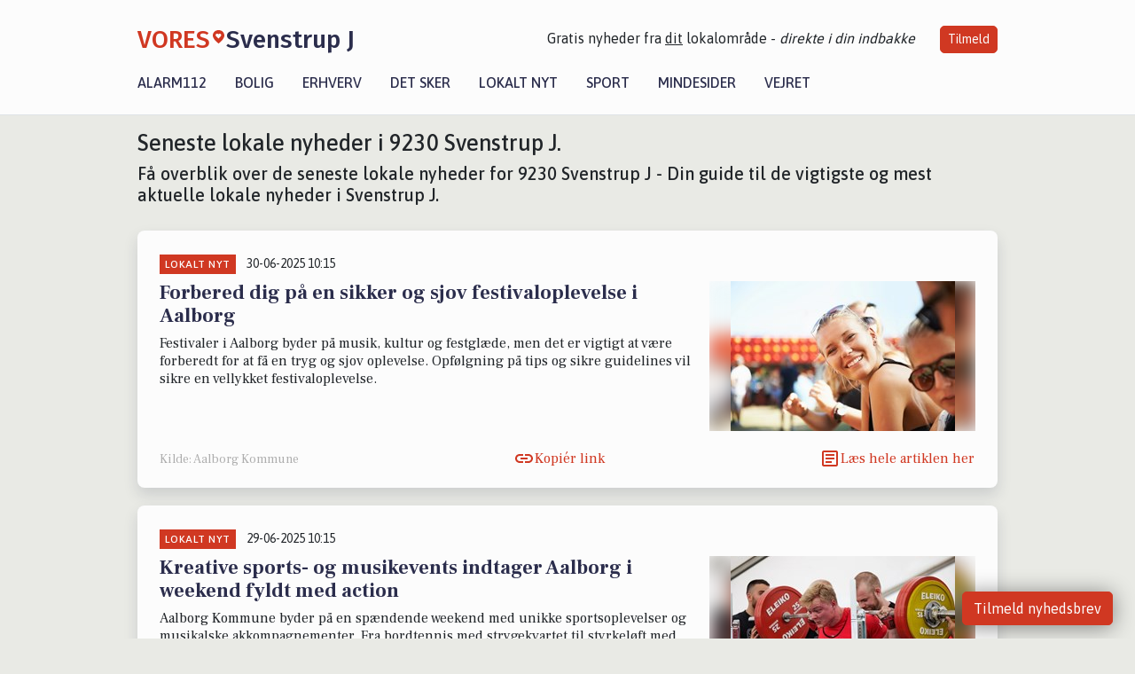

--- FILE ---
content_type: text/html; charset=utf-8
request_url: https://vores-svenstrupj.dk/artikler/lokaltnyt?side=5
body_size: 15159
content:


<!DOCTYPE html>
<html lang="da">
<head>
    <meta charset="utf-8" />
    <meta name="viewport" content="width=device-width, initial-scale=1.0" />
    <title>Lokale nyheder fra 9230 Svenstrup J - Seneste nyheder og begivenheder i Svenstrup J</title>
    
    <link href='https://fonts.gstatic.com' rel='preconnect' crossorigin>
<link href='https://assets.vorescdn.dk' rel='preconnect' crossorigin>
    <link rel="manifest" href="/manifest.json">
        <meta name="description" content="L&#xE6;s de nyeste lokale nyheder, breaking news og begivenheder fra 9230 Svenstrup J" />


    <link rel="canonical" href="https://vores-svenstrupj.dk/artikler/lokaltnyt">

    <meta name="robots" content="noindex" />

<meta property="fb:app_id" content="603210533761694" />
    <meta property="fb:pages" content="110319857189237" />
        <meta property="og:image" content="https://vores-svenstrupj.dk/img/logo/site_square.png" />




    <meta name="facebook-domain-verification" content="yh30la4xv9ysopot9u427zydth8o75" />

    
<link rel="icon" type="image/png" href="/img/icons/icon-152x152.png" />
<link rel="apple-touch-icon" type="image/png" href="/favicon.png" />

<link rel="preload" as="style" href="https://fonts.googleapis.com/css?family=Frank&#x2B;Ruhl&#x2B;Libre:400,700|Asap:400,500|Fira&#x2B;Sans:500|Merriweather:400&amp;display=swap">
<link href="https://fonts.googleapis.com/css?family=Frank&#x2B;Ruhl&#x2B;Libre:400,700|Asap:400,500|Fira&#x2B;Sans:500|Merriweather:400&amp;display=swap" rel="stylesheet" />

<link rel="preload" as="style" href="/dist/main.css?v=4lVlcf_nVVhS9k3-PzDma9gPCqVzZa-xwe6Z3nUGu-A">
<link rel="stylesheet" href="/dist/main.css?v=4lVlcf_nVVhS9k3-PzDma9gPCqVzZa-xwe6Z3nUGu-A" />
        <script type="text/javascript">
        window.dataLayer = window.dataLayer || [];
        window.dataLayer.push({
            dlv_page_type: "artikel_srp",
            dlv_category: "Lokalt nyt",
            dlv_source: null
        });
    </script>

    
    
<script>
var voresConfiguration = {"modules":["floating-subscribe"],"site":{"name":"Svenstrup J","siteName":"VORES Svenstrup J","hostname":"vores-svenstrupj.dk","facebookPageId":110319857189237,"instagramHandle":"vores.nordjylland"},"bannerPlaceholder":{"salesEmail":"salg@voresdigital.dk?subject=Henvendelse fra VORES Svenstrup J","logo":"https://assets.vorescdn.dk/remote/vores-svenstrupj.dk/img/logo/site.png?width=250"},"facebookAppId":"603210533761694","googleSignInClientId":"643495767278-bqenl96m5li36d9c3e1a1ujch1giorgn.apps.googleusercontent.com","products":{"groceryPlusProductId":"832729fc-0197-4a09-a829-2ad24ec33c74"},"csrf":"CfDJ8IBHr0PqlspFuco6Krnkw7ik6t5ae4Fxomv9FAfqc4-gGNwCdDOnv3ObVB-2pErGHKzRXB9Hox-CAIfnmirbq7yX_nxoJxdZPe9ZERkNA4THTQUW959qOnYKpSH4nRA3VKrl66n8BGuGFnADrWdZsMc","gtmId":"GTM-PMFG7C7"}
</script>

<script src="/dist/essentials-bundle.js?v=hjEg4_jAEA1nYcyRynaMY4wTMfjlzT6aiRLaBhOhzEo" defer></script>
    
<script type="text/javascript">
var utag_data = {
}
</script>
<!-- Loading script asynchronously -->
<script type="text/javascript">
    (function(a,b,c,d){
    a='//tags.tiqcdn.com/utag/jysk-fynske-medier/partners/prod/utag.js';
    b=document;c='script';d=b.createElement(c);d.src=a;d.type='text/java'+c;d.async=true;
    a=b.getElementsByTagName(c)[0];a.parentNode.insertBefore(d,a);
    })();
</script>


<script async='async' src='//macro.adnami.io/macro/hosts/adsm.macro.voresdigital.dk.js'></script>


<script src="//zrzzqdBnFEBxKXGb4.ay.delivery/manager/zrzzqdBnFEBxKXGb4" type="text/javascript" referrerpolicy="no-referrer-when-downgrade"></script>


<script>window.googletag = window.googletag || {cmd: []};</script>
<script>
    googletag.cmd.push(function(){
        googletag.pubads().setTargeting('vd_page', "vores-svenstrupj.dk");
googletag.pubads().setTargeting('vd_category', "lokalt nyt");googletag.pubads().setTargeting('vd_type', "artikel_srp");    });
</script>
</head>
<body>
    

<div class="d-flex flex-column">
    

<header class="" id="header">
    <nav class="navbar navbar-expand-md navbar-light sticky ">
        <div class="container">
            <div class="d-flex flex-wrap align-items-center w-100 justify-content-between">
                    <a class="logo" href="/">
        <span>VORES</span><div class="logo-icon"><img alt="" src="/img/logo/homeheart.svg" aria-hidden="true" /></div><span>Svenstrup J</span>
                    </a>
                    <burger-menu></burger-menu>
                    <div class="d-none d-lg-block">
                        <span>Gratis nyheder fra <u>dit</u> lokalområde - <i>direkte i din indbakke</i></span>
                        <button onclick="vmh.showSubscribeModal('Header')" class="ml-4 btn btn-sm btn-primary">Tilmeld</button>
                    </div>
            </div>
                <div class="d-flex flex-wrap align-items-center">
                    
                    <div class="collapse navbar-collapse text-right text-md-center" id="navbarMenu">
                        <ul class="navbar-nav mr-auto mt-2 mt-lg-0">

                            <li class="nav-item">
                                <a class="nav-link" href="/alarm112">
                                    Alarm112
                                </a>
                            </li>
                            <li class="nav-item">
                                <a class="nav-link" href="/bolig">
                                    Bolig
                                </a>
                            </li>
                            <li class="nav-item" site="Site">
                                <a class="nav-link" href="/erhverv">
                                    Erhverv
                                </a>
                            </li>
                            <li class="nav-item">
                                <a class="nav-link" href="/detsker">
                                    Det sker
                                </a>
                            </li>
                            <li class="nav-item">
                                <a class="nav-link" href="/lokaltnyt">
                                    Lokalt nyt
                                </a>
                            </li>
                            <li class="nav-item">
                                <a class="nav-link" href="/sport">
                                    Sport
                                </a>
                            </li>
                            <li class="nav-item align-middle">
                                <a vores-suppress-if-no-memorial-pages class="nav-link align-items-center" href="/mindesider">
                                    Mindesider
                                </a>
                            </li>
                            <li class="nav-item align-middle">
                                <a class="nav-link align-items-center" href="/vejret">
                                    Vejret
                                </a>
                            </li>
                        </ul>
                    </div>
                </div>
        </div>
    </nav>
</header>
    <div class="d-flex flex-column flex-grow-1">
        <div class="flex-grow-1">
            <div class="container pt-0">
                <div class="my-3">
    <h1 class="h2">Seneste lokale nyheder i 9230 Svenstrup J.</h1>
    <h2 class="h5">F&#xE5; overblik over de seneste lokale nyheder for 9230 Svenstrup J - Din guide til de vigtigste og mest aktuelle lokale nyheder i Svenstrup J.</h2>
    <div class="content-feed-container">
            



<div class="content-feed-item shadow " ga-track-impression="" data-itemid="5effa18c-1faf-4c40-85f5-84b90badab33" data-itemtype="Content" data-itemcategory="Lokalt nyt" data-placement="61" data-container="feed-article-preview" data-containervariant="feed-article-preview">

    <div class="mb-2">
            <div class="category">Lokalt nyt</div>
            <small class="date ml-2">30-06-2025 10:15</small>
    </div>

    <div class="d-flex justify-content-between">
        <div class="flex-grow-1">
                <a class="article-link" href="/a/forbered-dig-paa-en-sikker-og-sjov-festivaloplevelse-i-aalborg/5effa18c-1faf-4c40-85f5-84b90badab33" ga-track-kpi="" data-action="click_article" data-itemid="5effa18c-1faf-4c40-85f5-84b90badab33" data-itemtype="Content" data-itemcategory="Lokalt nyt" data-variant="title" data-placement="61" data-container="feed-article-preview" data-containervariant="feed-article-preview">
                    <h4 class="font-weight-bold">
                        Forbered dig p&#xE5; en sikker og sjov festivaloplevelse i Aalborg
                    </h4>
                </a>

                    <p class="preview-text">Festivaler i Aalborg byder p&#xE5; musik, kultur og festgl&#xE6;de, men det er vigtigt at v&#xE6;re forberedt for at f&#xE5; en tryg og sjov oplevelse. Opf&#xF8;lgning p&#xE5; tips og sikre guidelines vil sikre en vellykket festivaloplevelse.</p>
        </div>

            <a class="ml-3" href="/a/forbered-dig-paa-en-sikker-og-sjov-festivaloplevelse-i-aalborg/5effa18c-1faf-4c40-85f5-84b90badab33" ga-track-kpi="" data-action="click_article" data-itemid="5effa18c-1faf-4c40-85f5-84b90badab33" data-itemtype="Content" data-itemcategory="Lokalt nyt" data-variant="image" data-placement="61" data-container="feed-article-preview" data-containervariant="feed-article-preview">
                <div class="img-container mb-2">
                    <div class="img-bg img-bg-blur" data-background="https://assets.vorescdn.dk/vores-by/22768040-b2b3-4101-ada1-fa94633a780b.jpg?width=300&amp;height=169&amp;mode=max&amp;bgcolor=FFFFFF&amp;quality=90" data-backgroundretina="https://assets.vorescdn.dk/vores-by/22768040-b2b3-4101-ada1-fa94633a780b.jpg?width=600&amp;height=338&amp;mode=max&amp;bgcolor=FFFFFF&amp;quality=90" data-assetid="22768040-b2b3-4101-ada1-fa94633a780b">
                    </div>
                        <div class="img">
                            <img alt="Forbered dig p&#xE5; en sikker og sjov festivaloplevelse i Aalborg" data-src="https://assets.vorescdn.dk/vores-by/22768040-b2b3-4101-ada1-fa94633a780b.jpg?width=300&amp;height=169&amp;mode=max&amp;bgcolor=FFFFFF&amp;quality=90" data-srcset="https://assets.vorescdn.dk/vores-by/22768040-b2b3-4101-ada1-fa94633a780b.jpg?width=600&amp;height=338&amp;mode=max&amp;bgcolor=FFFFFF&amp;quality=90 2x, https://assets.vorescdn.dk/vores-by/22768040-b2b3-4101-ada1-fa94633a780b.jpg?width=300&amp;height=169&amp;mode=max&amp;bgcolor=FFFFFF&amp;quality=90 1x" data-assetid="22768040-b2b3-4101-ada1-fa94633a780b" />
                        </div>
                </div>
            </a>
    </div>




    <div class="d-flex flex-wrap justify-content-between align-items-center">
            <div>
                    <small class="text-muted">Kilde: Aalborg Kommune</small>
            </div>


            <button class="btn btn-link copy-url-btn" data-content-id="5effa18c-1faf-4c40-85f5-84b90badab33" onclick="vmh.copyLinkToClipboard(this, 'https://vores-svenstrupj.dk/artikler?contentId=5effa18c-1faf-4c40-85f5-84b90badab33')" ga-track-kpi="" data-action="click_share" data-itemid="5effa18c-1faf-4c40-85f5-84b90badab33" data-itemtype="Content" data-itemcategory="Lokalt nyt" data-variant="button" data-placement="61" data-container="feed-article-preview" data-containervariant="feed-article-preview">
                Kopiér link
            </button>
            <a class="article-icon btn btn-link" href="/a/forbered-dig-paa-en-sikker-og-sjov-festivaloplevelse-i-aalborg/5effa18c-1faf-4c40-85f5-84b90badab33" ga-track-kpi="" data-action="click_article" data-itemid="5effa18c-1faf-4c40-85f5-84b90badab33" data-itemtype="Content" data-itemcategory="Lokalt nyt" data-variant="button" data-placement="61" data-container="feed-article-preview" data-containervariant="feed-article-preview">
                L&#xE6;s hele artiklen her
            </a>
    </div>
</div>
            



<div class="content-feed-item shadow " ga-track-impression="" data-itemid="89d8080e-7312-4695-b1e1-5b5eac57d0ad" data-itemtype="Content" data-itemcategory="Lokalt nyt" data-placement="62" data-container="feed-article-preview" data-containervariant="feed-article-preview">

    <div class="mb-2">
            <div class="category">Lokalt nyt</div>
            <small class="date ml-2">29-06-2025 10:15</small>
    </div>

    <div class="d-flex justify-content-between">
        <div class="flex-grow-1">
                <a class="article-link" href="/a/kreative-sports-og-musikevents-indtager-aalborg-i-weekend-fyldt-med-action/89d8080e-7312-4695-b1e1-5b5eac57d0ad" ga-track-kpi="" data-action="click_article" data-itemid="89d8080e-7312-4695-b1e1-5b5eac57d0ad" data-itemtype="Content" data-itemcategory="Lokalt nyt" data-variant="title" data-placement="62" data-container="feed-article-preview" data-containervariant="feed-article-preview">
                    <h4 class="font-weight-bold">
                        Kreative sports- og musikevents indtager Aalborg i weekend fyldt med action
                    </h4>
                </a>

                    <p class="preview-text">Aalborg Kommune byder p&#xE5; en sp&#xE6;ndende weekend med unikke sportsoplevelser og musikalske akkompagnementer. Fra bordtennis med strygekvartet til styrkel&#xF8;ft med heavy metal, vil byen v&#xE6;re fyldt med innovative og underholdende arrangementer.</p>
        </div>

            <a class="ml-3" href="/a/kreative-sports-og-musikevents-indtager-aalborg-i-weekend-fyldt-med-action/89d8080e-7312-4695-b1e1-5b5eac57d0ad" ga-track-kpi="" data-action="click_article" data-itemid="89d8080e-7312-4695-b1e1-5b5eac57d0ad" data-itemtype="Content" data-itemcategory="Lokalt nyt" data-variant="image" data-placement="62" data-container="feed-article-preview" data-containervariant="feed-article-preview">
                <div class="img-container mb-2">
                    <div class="img-bg img-bg-blur" data-background="https://assets.vorescdn.dk/vores-by/9855bcae-37fa-41d4-b07a-093ed7a1a482.jpg?width=300&amp;height=169&amp;mode=max&amp;bgcolor=FFFFFF&amp;quality=90" data-backgroundretina="https://assets.vorescdn.dk/vores-by/9855bcae-37fa-41d4-b07a-093ed7a1a482.jpg?width=600&amp;height=338&amp;mode=max&amp;bgcolor=FFFFFF&amp;quality=90" data-assetid="9855bcae-37fa-41d4-b07a-093ed7a1a482">
                    </div>
                        <div class="img">
                            <img alt="Kreative sports- og musikevents indtager Aalborg i weekend fyldt med action" data-src="https://assets.vorescdn.dk/vores-by/9855bcae-37fa-41d4-b07a-093ed7a1a482.jpg?width=300&amp;height=169&amp;mode=max&amp;bgcolor=FFFFFF&amp;quality=90" data-srcset="https://assets.vorescdn.dk/vores-by/9855bcae-37fa-41d4-b07a-093ed7a1a482.jpg?width=600&amp;height=338&amp;mode=max&amp;bgcolor=FFFFFF&amp;quality=90 2x, https://assets.vorescdn.dk/vores-by/9855bcae-37fa-41d4-b07a-093ed7a1a482.jpg?width=300&amp;height=169&amp;mode=max&amp;bgcolor=FFFFFF&amp;quality=90 1x" data-assetid="9855bcae-37fa-41d4-b07a-093ed7a1a482" />
                        </div>
                </div>
            </a>
    </div>




    <div class="d-flex flex-wrap justify-content-between align-items-center">
            <div>
                    <small class="text-muted">Kilde: Aalborg Kommune</small>
            </div>


            <button class="btn btn-link copy-url-btn" data-content-id="89d8080e-7312-4695-b1e1-5b5eac57d0ad" onclick="vmh.copyLinkToClipboard(this, 'https://vores-svenstrupj.dk/artikler?contentId=89d8080e-7312-4695-b1e1-5b5eac57d0ad')" ga-track-kpi="" data-action="click_share" data-itemid="89d8080e-7312-4695-b1e1-5b5eac57d0ad" data-itemtype="Content" data-itemcategory="Lokalt nyt" data-variant="button" data-placement="62" data-container="feed-article-preview" data-containervariant="feed-article-preview">
                Kopiér link
            </button>
            <a class="article-icon btn btn-link" href="/a/kreative-sports-og-musikevents-indtager-aalborg-i-weekend-fyldt-med-action/89d8080e-7312-4695-b1e1-5b5eac57d0ad" ga-track-kpi="" data-action="click_article" data-itemid="89d8080e-7312-4695-b1e1-5b5eac57d0ad" data-itemtype="Content" data-itemcategory="Lokalt nyt" data-variant="button" data-placement="62" data-container="feed-article-preview" data-containervariant="feed-article-preview">
                L&#xE6;s hele artiklen her
            </a>
    </div>
</div>
            



<div class="content-feed-item shadow " ga-track-impression="" data-itemid="b799417c-0ca2-4382-8365-af7387d8462d" data-itemtype="Content" data-itemcategory="Lokalt nyt" data-placement="63" data-container="feed-article-preview" data-containervariant="feed-article-preview">

    <div class="mb-2">
            <div class="category">Lokalt nyt</div>
            <small class="date ml-2">26-06-2025 18:15</small>
    </div>

    <div class="d-flex justify-content-between">
        <div class="flex-grow-1">
                <a class="article-link" href="/a/sportsaktiviteter-og-faellesskab-blomstrer-under-dif-dm-ugen-i-aalborg/b799417c-0ca2-4382-8365-af7387d8462d" ga-track-kpi="" data-action="click_article" data-itemid="b799417c-0ca2-4382-8365-af7387d8462d" data-itemtype="Content" data-itemcategory="Lokalt nyt" data-variant="title" data-placement="63" data-container="feed-article-preview" data-containervariant="feed-article-preview">
                    <h4 class="font-weight-bold">
                        Sportsaktiviteter og f&#xE6;llesskab blomstrer under DIF DM-ugen i Aalborg
                    </h4>
                </a>

                    <p class="preview-text">DIF DM-ugen bringer sportsaktiviteter for enhver smag til Aalborg</p>
        </div>

            <a class="ml-3" href="/a/sportsaktiviteter-og-faellesskab-blomstrer-under-dif-dm-ugen-i-aalborg/b799417c-0ca2-4382-8365-af7387d8462d" ga-track-kpi="" data-action="click_article" data-itemid="b799417c-0ca2-4382-8365-af7387d8462d" data-itemtype="Content" data-itemcategory="Lokalt nyt" data-variant="image" data-placement="63" data-container="feed-article-preview" data-containervariant="feed-article-preview">
                <div class="img-container mb-2">
                    <div class="img-bg img-bg-blur" data-background="https://assets.vorescdn.dk/vores-by/933b282b-5f32-4b79-a960-3d40ea70b206.jpg?width=300&amp;height=169&amp;mode=max&amp;bgcolor=FFFFFF&amp;quality=90" data-backgroundretina="https://assets.vorescdn.dk/vores-by/933b282b-5f32-4b79-a960-3d40ea70b206.jpg?width=600&amp;height=338&amp;mode=max&amp;bgcolor=FFFFFF&amp;quality=90" data-assetid="933b282b-5f32-4b79-a960-3d40ea70b206">
                    </div>
                        <div class="img">
                            <img alt="Sportsaktiviteter og f&#xE6;llesskab blomstrer under DIF DM-ugen i Aalborg" data-src="https://assets.vorescdn.dk/vores-by/933b282b-5f32-4b79-a960-3d40ea70b206.jpg?width=300&amp;height=169&amp;mode=max&amp;bgcolor=FFFFFF&amp;quality=90" data-srcset="https://assets.vorescdn.dk/vores-by/933b282b-5f32-4b79-a960-3d40ea70b206.jpg?width=600&amp;height=338&amp;mode=max&amp;bgcolor=FFFFFF&amp;quality=90 2x, https://assets.vorescdn.dk/vores-by/933b282b-5f32-4b79-a960-3d40ea70b206.jpg?width=300&amp;height=169&amp;mode=max&amp;bgcolor=FFFFFF&amp;quality=90 1x" data-assetid="933b282b-5f32-4b79-a960-3d40ea70b206" />
                        </div>
                </div>
            </a>
    </div>




    <div class="d-flex flex-wrap justify-content-between align-items-center">
            <div>
                    <small class="text-muted">Kilde: Aalborg Kommune</small>
            </div>


            <button class="btn btn-link copy-url-btn" data-content-id="b799417c-0ca2-4382-8365-af7387d8462d" onclick="vmh.copyLinkToClipboard(this, 'https://vores-svenstrupj.dk/artikler?contentId=b799417c-0ca2-4382-8365-af7387d8462d')" ga-track-kpi="" data-action="click_share" data-itemid="b799417c-0ca2-4382-8365-af7387d8462d" data-itemtype="Content" data-itemcategory="Lokalt nyt" data-variant="button" data-placement="63" data-container="feed-article-preview" data-containervariant="feed-article-preview">
                Kopiér link
            </button>
            <a class="article-icon btn btn-link" href="/a/sportsaktiviteter-og-faellesskab-blomstrer-under-dif-dm-ugen-i-aalborg/b799417c-0ca2-4382-8365-af7387d8462d" ga-track-kpi="" data-action="click_article" data-itemid="b799417c-0ca2-4382-8365-af7387d8462d" data-itemtype="Content" data-itemcategory="Lokalt nyt" data-variant="button" data-placement="63" data-container="feed-article-preview" data-containervariant="feed-article-preview">
                L&#xE6;s hele artiklen her
            </a>
    </div>
</div>
                <div class="row mb-3">
                        <div class="col-12 col-sm-4">
                            <div class="d-flex justify-content-center">
        <div class="b4nn3r lazy w300_h160"
             data-size="w300_h160"
             data-placement=""
             data-allowplaceholder="False"
             data-onlyshowbannersfrombusinesseswithproductid="">
        </div>

</div>
                        </div>
                            <div class="col-12 col-sm-4">
                                <div class="d-flex justify-content-center">
        <div class="b4nn3r lazy w300_h160"
             data-size="w300_h160"
             data-placement=""
             data-allowplaceholder="False"
             data-onlyshowbannersfrombusinesseswithproductid="">
        </div>

</div>
                            </div>
                            <div class="col-12 col-sm-4">
                                <div class="d-flex justify-content-center">
        <div class="b4nn3r lazy w300_h160"
             data-size="w300_h160"
             data-placement=""
             data-allowplaceholder="False"
             data-onlyshowbannersfrombusinesseswithproductid="">
        </div>

</div>
                            </div>
                </div>
            



<div class="content-feed-item shadow " ga-track-impression="" data-itemid="d8e5c751-9cbd-4830-a1af-a45551ce3f1b" data-itemtype="Content" data-itemcategory="Lokalt nyt" data-placement="64" data-container="feed-article-preview" data-containervariant="feed-article-preview">

    <div class="mb-2">
            <div class="category">Lokalt nyt</div>
            <small class="date ml-2">26-06-2025 15:00</small>
    </div>

    <div class="d-flex justify-content-between">
        <div class="flex-grow-1">
                <a class="article-link" href="/a/sommeraktiviteter-i-aalborg-laes-leg-og-oplev-naturen-for-alle-aldre/d8e5c751-9cbd-4830-a1af-a45551ce3f1b" ga-track-kpi="" data-action="click_article" data-itemid="d8e5c751-9cbd-4830-a1af-a45551ce3f1b" data-itemtype="Content" data-itemcategory="Lokalt nyt" data-variant="title" data-placement="64" data-container="feed-article-preview" data-containervariant="feed-article-preview">
                    <h4 class="font-weight-bold">
                        Sommeraktiviteter i Aalborg: L&#xE6;s, leg og oplev naturen for alle aldre
                    </h4>
                </a>

                    <p class="preview-text">Aalborg Kommune tilbyder en bred vifte af aktiviteter og naturoplevelser for b&#xE5;de unge og &#xE6;ldre denne sommer, fra l&#xE6;sekonkurrencer og leg i naturen til fiskeri og mountainbiking.</p>
        </div>

            <a class="ml-3" href="/a/sommeraktiviteter-i-aalborg-laes-leg-og-oplev-naturen-for-alle-aldre/d8e5c751-9cbd-4830-a1af-a45551ce3f1b" ga-track-kpi="" data-action="click_article" data-itemid="d8e5c751-9cbd-4830-a1af-a45551ce3f1b" data-itemtype="Content" data-itemcategory="Lokalt nyt" data-variant="image" data-placement="64" data-container="feed-article-preview" data-containervariant="feed-article-preview">
                <div class="img-container mb-2">
                    <div class="img-bg img-bg-blur" data-background="https://assets.vorescdn.dk/vores-by/e1e44da5-b96f-4091-b85f-2b9e7e9306c0.jpg?width=300&amp;height=169&amp;mode=max&amp;bgcolor=FFFFFF&amp;quality=90" data-backgroundretina="https://assets.vorescdn.dk/vores-by/e1e44da5-b96f-4091-b85f-2b9e7e9306c0.jpg?width=600&amp;height=338&amp;mode=max&amp;bgcolor=FFFFFF&amp;quality=90" data-assetid="e1e44da5-b96f-4091-b85f-2b9e7e9306c0">
                    </div>
                        <div class="img">
                            <img alt="Sommeraktiviteter i Aalborg: L&#xE6;s, leg og oplev naturen for alle aldre" data-src="https://assets.vorescdn.dk/vores-by/e1e44da5-b96f-4091-b85f-2b9e7e9306c0.jpg?width=300&amp;height=169&amp;mode=max&amp;bgcolor=FFFFFF&amp;quality=90" data-srcset="https://assets.vorescdn.dk/vores-by/e1e44da5-b96f-4091-b85f-2b9e7e9306c0.jpg?width=600&amp;height=338&amp;mode=max&amp;bgcolor=FFFFFF&amp;quality=90 2x, https://assets.vorescdn.dk/vores-by/e1e44da5-b96f-4091-b85f-2b9e7e9306c0.jpg?width=300&amp;height=169&amp;mode=max&amp;bgcolor=FFFFFF&amp;quality=90 1x" data-assetid="e1e44da5-b96f-4091-b85f-2b9e7e9306c0" />
                        </div>
                </div>
            </a>
    </div>




    <div class="d-flex flex-wrap justify-content-between align-items-center">
            <div>
                    <small class="text-muted">Kilde: Aalborg Kommune</small>
            </div>


            <button class="btn btn-link copy-url-btn" data-content-id="d8e5c751-9cbd-4830-a1af-a45551ce3f1b" onclick="vmh.copyLinkToClipboard(this, 'https://vores-svenstrupj.dk/artikler?contentId=d8e5c751-9cbd-4830-a1af-a45551ce3f1b')" ga-track-kpi="" data-action="click_share" data-itemid="d8e5c751-9cbd-4830-a1af-a45551ce3f1b" data-itemtype="Content" data-itemcategory="Lokalt nyt" data-variant="button" data-placement="64" data-container="feed-article-preview" data-containervariant="feed-article-preview">
                Kopiér link
            </button>
            <a class="article-icon btn btn-link" href="/a/sommeraktiviteter-i-aalborg-laes-leg-og-oplev-naturen-for-alle-aldre/d8e5c751-9cbd-4830-a1af-a45551ce3f1b" ga-track-kpi="" data-action="click_article" data-itemid="d8e5c751-9cbd-4830-a1af-a45551ce3f1b" data-itemtype="Content" data-itemcategory="Lokalt nyt" data-variant="button" data-placement="64" data-container="feed-article-preview" data-containervariant="feed-article-preview">
                L&#xE6;s hele artiklen her
            </a>
    </div>
</div>
            



<div class="content-feed-item shadow " ga-track-impression="" data-itemid="b1ac70bc-c4e3-4728-a110-beba4fa04843" data-itemtype="Content" data-itemcategory="Lokalt nyt" data-placement="65" data-container="feed-article-preview" data-containervariant="feed-article-preview">

    <div class="mb-2">
            <div class="category">Lokalt nyt</div>
            <small class="date ml-2">24-06-2025 14:16</small>
    </div>

    <div class="d-flex justify-content-between">
        <div class="flex-grow-1">
                <a class="article-link" href="/a/sport-og-kultur-moedes-i-en-unik-oplevelse-ved-dm-ugen-i-aalborg/b1ac70bc-c4e3-4728-a110-beba4fa04843" ga-track-kpi="" data-action="click_article" data-itemid="b1ac70bc-c4e3-4728-a110-beba4fa04843" data-itemtype="Content" data-itemcategory="Lokalt nyt" data-variant="title" data-placement="65" data-container="feed-article-preview" data-containervariant="feed-article-preview">
                    <h4 class="font-weight-bold">
                        Sport og kultur m&#xF8;des i en unik oplevelse ved DM-ugen i Aalborg
                    </h4>
                </a>

                    <p class="preview-text">DM-ugen i Aalborg kombinerer sport og kultur p&#xE5; en ny og sp&#xE6;ndende m&#xE5;de med musikalske optr&#xE6;dener til konkurrencerne og en opsigtsv&#xE6;kkende sammenfletning af forskellige sportsgrene og kunstformer.</p>
        </div>

            <a class="ml-3" href="/a/sport-og-kultur-moedes-i-en-unik-oplevelse-ved-dm-ugen-i-aalborg/b1ac70bc-c4e3-4728-a110-beba4fa04843" ga-track-kpi="" data-action="click_article" data-itemid="b1ac70bc-c4e3-4728-a110-beba4fa04843" data-itemtype="Content" data-itemcategory="Lokalt nyt" data-variant="image" data-placement="65" data-container="feed-article-preview" data-containervariant="feed-article-preview">
                <div class="img-container mb-2">
                    <div class="img-bg img-bg-blur" data-background="https://assets.vorescdn.dk/vores-by/76ba853f-aa51-4f03-a7f7-0324121f352e.jpg?width=300&amp;height=169&amp;mode=max&amp;bgcolor=FFFFFF&amp;quality=90" data-backgroundretina="https://assets.vorescdn.dk/vores-by/76ba853f-aa51-4f03-a7f7-0324121f352e.jpg?width=600&amp;height=338&amp;mode=max&amp;bgcolor=FFFFFF&amp;quality=90" data-assetid="76ba853f-aa51-4f03-a7f7-0324121f352e">
                    </div>
                        <div class="img">
                            <img alt="Sport og kultur m&#xF8;des i en unik oplevelse ved DM-ugen i Aalborg" data-src="https://assets.vorescdn.dk/vores-by/76ba853f-aa51-4f03-a7f7-0324121f352e.jpg?width=300&amp;height=169&amp;mode=max&amp;bgcolor=FFFFFF&amp;quality=90" data-srcset="https://assets.vorescdn.dk/vores-by/76ba853f-aa51-4f03-a7f7-0324121f352e.jpg?width=600&amp;height=338&amp;mode=max&amp;bgcolor=FFFFFF&amp;quality=90 2x, https://assets.vorescdn.dk/vores-by/76ba853f-aa51-4f03-a7f7-0324121f352e.jpg?width=300&amp;height=169&amp;mode=max&amp;bgcolor=FFFFFF&amp;quality=90 1x" data-assetid="76ba853f-aa51-4f03-a7f7-0324121f352e" />
                        </div>
                </div>
            </a>
    </div>




    <div class="d-flex flex-wrap justify-content-between align-items-center">
            <div>
                    <small class="text-muted">Kilde: Aalborg Kommune</small>
            </div>


            <button class="btn btn-link copy-url-btn" data-content-id="b1ac70bc-c4e3-4728-a110-beba4fa04843" onclick="vmh.copyLinkToClipboard(this, 'https://vores-svenstrupj.dk/artikler?contentId=b1ac70bc-c4e3-4728-a110-beba4fa04843')" ga-track-kpi="" data-action="click_share" data-itemid="b1ac70bc-c4e3-4728-a110-beba4fa04843" data-itemtype="Content" data-itemcategory="Lokalt nyt" data-variant="button" data-placement="65" data-container="feed-article-preview" data-containervariant="feed-article-preview">
                Kopiér link
            </button>
            <a class="article-icon btn btn-link" href="/a/sport-og-kultur-moedes-i-en-unik-oplevelse-ved-dm-ugen-i-aalborg/b1ac70bc-c4e3-4728-a110-beba4fa04843" ga-track-kpi="" data-action="click_article" data-itemid="b1ac70bc-c4e3-4728-a110-beba4fa04843" data-itemtype="Content" data-itemcategory="Lokalt nyt" data-variant="button" data-placement="65" data-container="feed-article-preview" data-containervariant="feed-article-preview">
                L&#xE6;s hele artiklen her
            </a>
    </div>
</div>
            



<div class="content-feed-item shadow " ga-track-impression="" data-itemid="b660597b-e59a-4ce2-aef4-c80bd0f821c5" data-itemtype="Content" data-itemcategory="Lokalt nyt" data-placement="66" data-container="feed-article-preview" data-containervariant="feed-article-preview">

    <div class="mb-2">
            <div class="category">Lokalt nyt</div>
            <small class="date ml-2">23-06-2025 10:15</small>
    </div>

    <div class="d-flex justify-content-between">
        <div class="flex-grow-1">
                <a class="article-link" href="/a/aalborg-kommune-fokuserer-paa-klimatilpasning-med-ny-koordinator-ved-roret/b660597b-e59a-4ce2-aef4-c80bd0f821c5" ga-track-kpi="" data-action="click_article" data-itemid="b660597b-e59a-4ce2-aef4-c80bd0f821c5" data-itemtype="Content" data-itemcategory="Lokalt nyt" data-variant="title" data-placement="66" data-container="feed-article-preview" data-containervariant="feed-article-preview">
                    <h4 class="font-weight-bold">
                        Aalborg Kommune fokuserer p&#xE5; klimatilpasning med ny koordinator ved roret
                    </h4>
                </a>

                    <p class="preview-text">Aalborg Kommune st&#xE5;r over for store klimaudfordringer og arbejder aktivt p&#xE5; klimatilpasning med fokus p&#xE5; regnvand, havvandsstigninger og stormflod. Mari Kalmo Guldhammer er ny koordinator for disse initiativer.</p>
        </div>

            <a class="ml-3" href="/a/aalborg-kommune-fokuserer-paa-klimatilpasning-med-ny-koordinator-ved-roret/b660597b-e59a-4ce2-aef4-c80bd0f821c5" ga-track-kpi="" data-action="click_article" data-itemid="b660597b-e59a-4ce2-aef4-c80bd0f821c5" data-itemtype="Content" data-itemcategory="Lokalt nyt" data-variant="image" data-placement="66" data-container="feed-article-preview" data-containervariant="feed-article-preview">
                <div class="img-container mb-2">
                    <div class="img-bg img-bg-blur" data-background="https://assets.vorescdn.dk/vores-by/661be36b-2df3-4be5-90f2-b6a080949a6f.jpg?width=300&amp;height=169&amp;mode=max&amp;bgcolor=FFFFFF&amp;quality=90" data-backgroundretina="https://assets.vorescdn.dk/vores-by/661be36b-2df3-4be5-90f2-b6a080949a6f.jpg?width=600&amp;height=338&amp;mode=max&amp;bgcolor=FFFFFF&amp;quality=90" data-assetid="661be36b-2df3-4be5-90f2-b6a080949a6f">
                    </div>
                        <div class="img">
                            <img alt="Aalborg Kommune fokuserer p&#xE5; klimatilpasning med ny koordinator ved roret" data-src="https://assets.vorescdn.dk/vores-by/661be36b-2df3-4be5-90f2-b6a080949a6f.jpg?width=300&amp;height=169&amp;mode=max&amp;bgcolor=FFFFFF&amp;quality=90" data-srcset="https://assets.vorescdn.dk/vores-by/661be36b-2df3-4be5-90f2-b6a080949a6f.jpg?width=600&amp;height=338&amp;mode=max&amp;bgcolor=FFFFFF&amp;quality=90 2x, https://assets.vorescdn.dk/vores-by/661be36b-2df3-4be5-90f2-b6a080949a6f.jpg?width=300&amp;height=169&amp;mode=max&amp;bgcolor=FFFFFF&amp;quality=90 1x" data-assetid="661be36b-2df3-4be5-90f2-b6a080949a6f" />
                        </div>
                </div>
            </a>
    </div>




    <div class="d-flex flex-wrap justify-content-between align-items-center">
            <div>
                    <small class="text-muted">Kilde: Aalborg Kommune</small>
            </div>


            <button class="btn btn-link copy-url-btn" data-content-id="b660597b-e59a-4ce2-aef4-c80bd0f821c5" onclick="vmh.copyLinkToClipboard(this, 'https://vores-svenstrupj.dk/artikler?contentId=b660597b-e59a-4ce2-aef4-c80bd0f821c5')" ga-track-kpi="" data-action="click_share" data-itemid="b660597b-e59a-4ce2-aef4-c80bd0f821c5" data-itemtype="Content" data-itemcategory="Lokalt nyt" data-variant="button" data-placement="66" data-container="feed-article-preview" data-containervariant="feed-article-preview">
                Kopiér link
            </button>
            <a class="article-icon btn btn-link" href="/a/aalborg-kommune-fokuserer-paa-klimatilpasning-med-ny-koordinator-ved-roret/b660597b-e59a-4ce2-aef4-c80bd0f821c5" ga-track-kpi="" data-action="click_article" data-itemid="b660597b-e59a-4ce2-aef4-c80bd0f821c5" data-itemtype="Content" data-itemcategory="Lokalt nyt" data-variant="button" data-placement="66" data-container="feed-article-preview" data-containervariant="feed-article-preview">
                L&#xE6;s hele artiklen her
            </a>
    </div>
</div>
                <div class="row mb-3">
                        <div class="col-12 col-sm-4">
                            <div class="d-flex justify-content-center">
        <div class="b4nn3r lazy w300_h160"
             data-size="w300_h160"
             data-placement=""
             data-allowplaceholder="False"
             data-onlyshowbannersfrombusinesseswithproductid="">
        </div>

</div>
                        </div>
                            <div class="col-12 col-sm-4">
                                <div class="d-flex justify-content-center">
        <div class="b4nn3r lazy w300_h160"
             data-size="w300_h160"
             data-placement=""
             data-allowplaceholder="False"
             data-onlyshowbannersfrombusinesseswithproductid="">
        </div>

</div>
                            </div>
                            <div class="col-12 col-sm-4">
                                <div class="d-flex justify-content-center">
        <div class="b4nn3r lazy w300_h160"
             data-size="w300_h160"
             data-placement=""
             data-allowplaceholder="False"
             data-onlyshowbannersfrombusinesseswithproductid="">
        </div>

</div>
                            </div>
                </div>
            



<div class="content-feed-item shadow " ga-track-impression="" data-itemid="1a3c0250-448a-4e46-b448-467f738c5a88" data-itemtype="Content" data-itemcategory="Lokalt nyt" data-placement="67" data-container="feed-article-preview" data-containervariant="feed-article-preview">

    <div class="mb-2">
            <div class="category">Lokalt nyt</div>
            <small class="date ml-2">19-06-2025 12:16</small>
    </div>

    <div class="d-flex justify-content-between">
        <div class="flex-grow-1">
                <a class="article-link" href="/a/trafikale-aendringer-i-aalborg-under-dm-ugen-vejspaerringer-og-omkoersler/1a3c0250-448a-4e46-b448-467f738c5a88" ga-track-kpi="" data-action="click_article" data-itemid="1a3c0250-448a-4e46-b448-467f738c5a88" data-itemtype="Content" data-itemcategory="Lokalt nyt" data-variant="title" data-placement="67" data-container="feed-article-preview" data-containervariant="feed-article-preview">
                    <h4 class="font-weight-bold">
                        Trafikale &#xE6;ndringer i Aalborg under DM-ugen: Vejsp&#xE6;rringer og omk&#xF8;rsler
                    </h4>
                </a>

                    <p class="preview-text">Aalborg Kommune er v&#xE6;rt for en sp&#xE6;ndende uge med danske mesterskaber i hele 35 forskellige idr&#xE6;tsgrene, kendt som DM-ugen. Denne uge byder p&#xE5; et v&#xE6;ld af aktiviteter, men det medf&#xF8;rer ogs&#xE5; midlertidige vejsp&#xE6;rringer og omk&#xF8;rsler, som borgere og bes&#xF8;gende b&#xF8;r v&#xE6;re opm&#xE6;rksomme p&#xE5;.</p>
        </div>

            <a class="ml-3" href="/a/trafikale-aendringer-i-aalborg-under-dm-ugen-vejspaerringer-og-omkoersler/1a3c0250-448a-4e46-b448-467f738c5a88" ga-track-kpi="" data-action="click_article" data-itemid="1a3c0250-448a-4e46-b448-467f738c5a88" data-itemtype="Content" data-itemcategory="Lokalt nyt" data-variant="image" data-placement="67" data-container="feed-article-preview" data-containervariant="feed-article-preview">
                <div class="img-container mb-2">
                    <div class="img-bg img-bg-blur" data-background="https://assets.vorescdn.dk/vores-by/34679285-a936-49b8-a45b-661858a6c982.jpg?width=300&amp;height=169&amp;mode=max&amp;bgcolor=FFFFFF&amp;quality=90" data-backgroundretina="https://assets.vorescdn.dk/vores-by/34679285-a936-49b8-a45b-661858a6c982.jpg?width=600&amp;height=338&amp;mode=max&amp;bgcolor=FFFFFF&amp;quality=90" data-assetid="34679285-a936-49b8-a45b-661858a6c982">
                    </div>
                        <div class="img">
                            <img alt="Trafikale &#xE6;ndringer i Aalborg under DM-ugen: Vejsp&#xE6;rringer og omk&#xF8;rsler" data-src="https://assets.vorescdn.dk/vores-by/34679285-a936-49b8-a45b-661858a6c982.jpg?width=300&amp;height=169&amp;mode=max&amp;bgcolor=FFFFFF&amp;quality=90" data-srcset="https://assets.vorescdn.dk/vores-by/34679285-a936-49b8-a45b-661858a6c982.jpg?width=600&amp;height=338&amp;mode=max&amp;bgcolor=FFFFFF&amp;quality=90 2x, https://assets.vorescdn.dk/vores-by/34679285-a936-49b8-a45b-661858a6c982.jpg?width=300&amp;height=169&amp;mode=max&amp;bgcolor=FFFFFF&amp;quality=90 1x" data-assetid="34679285-a936-49b8-a45b-661858a6c982" />
                        </div>
                </div>
            </a>
    </div>




    <div class="d-flex flex-wrap justify-content-between align-items-center">
            <div>
                    <small class="text-muted">Kilde: Aalborg Kommune</small>
            </div>


            <button class="btn btn-link copy-url-btn" data-content-id="1a3c0250-448a-4e46-b448-467f738c5a88" onclick="vmh.copyLinkToClipboard(this, 'https://vores-svenstrupj.dk/artikler?contentId=1a3c0250-448a-4e46-b448-467f738c5a88')" ga-track-kpi="" data-action="click_share" data-itemid="1a3c0250-448a-4e46-b448-467f738c5a88" data-itemtype="Content" data-itemcategory="Lokalt nyt" data-variant="button" data-placement="67" data-container="feed-article-preview" data-containervariant="feed-article-preview">
                Kopiér link
            </button>
            <a class="article-icon btn btn-link" href="/a/trafikale-aendringer-i-aalborg-under-dm-ugen-vejspaerringer-og-omkoersler/1a3c0250-448a-4e46-b448-467f738c5a88" ga-track-kpi="" data-action="click_article" data-itemid="1a3c0250-448a-4e46-b448-467f738c5a88" data-itemtype="Content" data-itemcategory="Lokalt nyt" data-variant="button" data-placement="67" data-container="feed-article-preview" data-containervariant="feed-article-preview">
                L&#xE6;s hele artiklen her
            </a>
    </div>
</div>
            



<div class="content-feed-item shadow " ga-track-impression="" data-itemid="c3d18d78-39f4-4e49-93b2-eba8bd28e75a" data-itemtype="Content" data-itemcategory="Lokalt nyt" data-placement="68" data-container="feed-article-preview" data-containervariant="feed-article-preview">

    <div class="mb-2">
            <div class="category">Lokalt nyt</div>
            <small class="date ml-2">18-06-2025 12:16</small>
    </div>

    <div class="d-flex justify-content-between">
        <div class="flex-grow-1">
                <a class="article-link" href="/a/trafikkaos-i-aalborg-cykelloeb-og-studenterkoersel-krydser-limfjordsbroen-med-politieskorte-paa-soendag/c3d18d78-39f4-4e49-93b2-eba8bd28e75a" ga-track-kpi="" data-action="click_article" data-itemid="c3d18d78-39f4-4e49-93b2-eba8bd28e75a" data-itemtype="Content" data-itemcategory="Lokalt nyt" data-variant="title" data-placement="68" data-container="feed-article-preview" data-containervariant="feed-article-preview">
                    <h4 class="font-weight-bold">
                        Trafikkaos i Aalborg: Cykell&#xF8;b og studenterk&#xF8;rsel krydser Limfjordsbroen med politieskorte p&#xE5; s&#xF8;ndag
                    </h4>
                </a>

                    <p class="preview-text">Den kommende s&#xF8;ndag bliver trafikken i Aalborg en udfordring, n&#xE5;r b&#xE5;de cykell&#xF8;b og studenterk&#xF8;rsler indtager gaderne. Studenterk&#xF8;rslerne kan f&#xE5; politieskorte over Limfjordsbroen p&#xE5; bestemte tidspunkter.</p>
        </div>

            <a class="ml-3" href="/a/trafikkaos-i-aalborg-cykelloeb-og-studenterkoersel-krydser-limfjordsbroen-med-politieskorte-paa-soendag/c3d18d78-39f4-4e49-93b2-eba8bd28e75a" ga-track-kpi="" data-action="click_article" data-itemid="c3d18d78-39f4-4e49-93b2-eba8bd28e75a" data-itemtype="Content" data-itemcategory="Lokalt nyt" data-variant="image" data-placement="68" data-container="feed-article-preview" data-containervariant="feed-article-preview">
                <div class="img-container mb-2">
                    <div class="img-bg img-bg-blur" data-background="https://assets.vorescdn.dk/vores-by/353caaad-6e9a-4387-bc45-5739609e0f15.jpg?width=300&amp;height=169&amp;mode=max&amp;bgcolor=FFFFFF&amp;quality=90" data-backgroundretina="https://assets.vorescdn.dk/vores-by/353caaad-6e9a-4387-bc45-5739609e0f15.jpg?width=600&amp;height=338&amp;mode=max&amp;bgcolor=FFFFFF&amp;quality=90" data-assetid="353caaad-6e9a-4387-bc45-5739609e0f15">
                    </div>
                        <div class="img">
                            <img alt="Trafikkaos i Aalborg: Cykell&#xF8;b og studenterk&#xF8;rsel krydser Limfjordsbroen med politieskorte p&#xE5; s&#xF8;ndag" data-src="https://assets.vorescdn.dk/vores-by/353caaad-6e9a-4387-bc45-5739609e0f15.jpg?width=300&amp;height=169&amp;mode=max&amp;bgcolor=FFFFFF&amp;quality=90" data-srcset="https://assets.vorescdn.dk/vores-by/353caaad-6e9a-4387-bc45-5739609e0f15.jpg?width=600&amp;height=338&amp;mode=max&amp;bgcolor=FFFFFF&amp;quality=90 2x, https://assets.vorescdn.dk/vores-by/353caaad-6e9a-4387-bc45-5739609e0f15.jpg?width=300&amp;height=169&amp;mode=max&amp;bgcolor=FFFFFF&amp;quality=90 1x" data-assetid="353caaad-6e9a-4387-bc45-5739609e0f15" />
                        </div>
                </div>
            </a>
    </div>




    <div class="d-flex flex-wrap justify-content-between align-items-center">
            <div>
                    <small class="text-muted">Kilde: Aalborg Kommune</small>
            </div>


            <button class="btn btn-link copy-url-btn" data-content-id="c3d18d78-39f4-4e49-93b2-eba8bd28e75a" onclick="vmh.copyLinkToClipboard(this, 'https://vores-svenstrupj.dk/artikler?contentId=c3d18d78-39f4-4e49-93b2-eba8bd28e75a')" ga-track-kpi="" data-action="click_share" data-itemid="c3d18d78-39f4-4e49-93b2-eba8bd28e75a" data-itemtype="Content" data-itemcategory="Lokalt nyt" data-variant="button" data-placement="68" data-container="feed-article-preview" data-containervariant="feed-article-preview">
                Kopiér link
            </button>
            <a class="article-icon btn btn-link" href="/a/trafikkaos-i-aalborg-cykelloeb-og-studenterkoersel-krydser-limfjordsbroen-med-politieskorte-paa-soendag/c3d18d78-39f4-4e49-93b2-eba8bd28e75a" ga-track-kpi="" data-action="click_article" data-itemid="c3d18d78-39f4-4e49-93b2-eba8bd28e75a" data-itemtype="Content" data-itemcategory="Lokalt nyt" data-variant="button" data-placement="68" data-container="feed-article-preview" data-containervariant="feed-article-preview">
                L&#xE6;s hele artiklen her
            </a>
    </div>
</div>
            



<div class="content-feed-item shadow " ga-track-impression="" data-itemid="b2e7324c-6945-4956-a264-53ae518b1759" data-itemtype="Content" data-itemcategory="Lokalt nyt" data-placement="69" data-container="feed-article-preview" data-containervariant="feed-article-preview">

    <div class="mb-2">
            <div class="category">Lokalt nyt</div>
            <small class="date ml-2">15-06-2025 20:15</small>
    </div>

    <div class="d-flex justify-content-between">
        <div class="flex-grow-1">
                <a class="article-link" href="/a/genbrugsbutik-i-noerresundby-stoetter-udsatte-boern-og-unge-gennem-donationer/b2e7324c-6945-4956-a264-53ae518b1759" ga-track-kpi="" data-action="click_article" data-itemid="b2e7324c-6945-4956-a264-53ae518b1759" data-itemtype="Content" data-itemcategory="Lokalt nyt" data-variant="title" data-placement="69" data-container="feed-article-preview" data-containervariant="feed-article-preview">
                    <h4 class="font-weight-bold">
                        Genbrugsbutik i N&#xF8;rresundby st&#xF8;tter udsatte b&#xF8;rn og unge gennem donationer
                    </h4>
                </a>

                    <p class="preview-text">GPS&#x27;en Genbrugsbutik i N&#xF8;rresundby deler hvert &#xE5;r sit overskud til fordel for velg&#xF8;rende organisationer i Aalborg Kommune. Butikken st&#xF8;tter initiativer rettet mod b&#xF8;rn og unge i udsatte positioner.</p>
        </div>

            <a class="ml-3" href="/a/genbrugsbutik-i-noerresundby-stoetter-udsatte-boern-og-unge-gennem-donationer/b2e7324c-6945-4956-a264-53ae518b1759" ga-track-kpi="" data-action="click_article" data-itemid="b2e7324c-6945-4956-a264-53ae518b1759" data-itemtype="Content" data-itemcategory="Lokalt nyt" data-variant="image" data-placement="69" data-container="feed-article-preview" data-containervariant="feed-article-preview">
                <div class="img-container mb-2">
                    <div class="img-bg img-bg-blur" data-background="https://assets.vorescdn.dk/vores-by/c168c9a1-8daa-47e2-b287-f9a5693a25a5.jpg?width=300&amp;height=169&amp;mode=max&amp;bgcolor=FFFFFF&amp;quality=90" data-backgroundretina="https://assets.vorescdn.dk/vores-by/c168c9a1-8daa-47e2-b287-f9a5693a25a5.jpg?width=600&amp;height=338&amp;mode=max&amp;bgcolor=FFFFFF&amp;quality=90" data-assetid="c168c9a1-8daa-47e2-b287-f9a5693a25a5">
                    </div>
                        <div class="img">
                            <img alt="Genbrugsbutik i N&#xF8;rresundby st&#xF8;tter udsatte b&#xF8;rn og unge gennem donationer" data-src="https://assets.vorescdn.dk/vores-by/c168c9a1-8daa-47e2-b287-f9a5693a25a5.jpg?width=300&amp;height=169&amp;mode=max&amp;bgcolor=FFFFFF&amp;quality=90" data-srcset="https://assets.vorescdn.dk/vores-by/c168c9a1-8daa-47e2-b287-f9a5693a25a5.jpg?width=600&amp;height=338&amp;mode=max&amp;bgcolor=FFFFFF&amp;quality=90 2x, https://assets.vorescdn.dk/vores-by/c168c9a1-8daa-47e2-b287-f9a5693a25a5.jpg?width=300&amp;height=169&amp;mode=max&amp;bgcolor=FFFFFF&amp;quality=90 1x" data-assetid="c168c9a1-8daa-47e2-b287-f9a5693a25a5" />
                        </div>
                </div>
            </a>
    </div>




    <div class="d-flex flex-wrap justify-content-between align-items-center">
            <div>
                    <small class="text-muted">Kilde: Aalborg Kommune</small>
            </div>


            <button class="btn btn-link copy-url-btn" data-content-id="b2e7324c-6945-4956-a264-53ae518b1759" onclick="vmh.copyLinkToClipboard(this, 'https://vores-svenstrupj.dk/artikler?contentId=b2e7324c-6945-4956-a264-53ae518b1759')" ga-track-kpi="" data-action="click_share" data-itemid="b2e7324c-6945-4956-a264-53ae518b1759" data-itemtype="Content" data-itemcategory="Lokalt nyt" data-variant="button" data-placement="69" data-container="feed-article-preview" data-containervariant="feed-article-preview">
                Kopiér link
            </button>
            <a class="article-icon btn btn-link" href="/a/genbrugsbutik-i-noerresundby-stoetter-udsatte-boern-og-unge-gennem-donationer/b2e7324c-6945-4956-a264-53ae518b1759" ga-track-kpi="" data-action="click_article" data-itemid="b2e7324c-6945-4956-a264-53ae518b1759" data-itemtype="Content" data-itemcategory="Lokalt nyt" data-variant="button" data-placement="69" data-container="feed-article-preview" data-containervariant="feed-article-preview">
                L&#xE6;s hele artiklen her
            </a>
    </div>
</div>
                <div class="row mb-3">
                        <div class="col-12 col-sm-4">
                            <div class="d-flex justify-content-center">
        <div class="b4nn3r lazy w300_h160"
             data-size="w300_h160"
             data-placement=""
             data-allowplaceholder="False"
             data-onlyshowbannersfrombusinesseswithproductid="">
        </div>

</div>
                        </div>
                            <div class="col-12 col-sm-4">
                                <div class="d-flex justify-content-center">
        <div class="b4nn3r lazy w300_h160"
             data-size="w300_h160"
             data-placement=""
             data-allowplaceholder="False"
             data-onlyshowbannersfrombusinesseswithproductid="">
        </div>

</div>
                            </div>
                            <div class="col-12 col-sm-4">
                                <div class="d-flex justify-content-center">
        <div class="b4nn3r lazy w300_h160"
             data-size="w300_h160"
             data-placement=""
             data-allowplaceholder="False"
             data-onlyshowbannersfrombusinesseswithproductid="">
        </div>

</div>
                            </div>
                </div>
            



<div class="content-feed-item shadow " ga-track-impression="" data-itemid="4e47e047-4314-4ee7-9ef1-153590b05fb7" data-itemtype="Content" data-itemcategory="Lokalt nyt" data-placement="70" data-container="feed-article-preview" data-containervariant="feed-article-preview">

    <div class="mb-2">
            <div class="category">Lokalt nyt</div>
            <small class="date ml-2">12-06-2025 12:16</small>
    </div>

    <div class="d-flex justify-content-between">
        <div class="flex-grow-1">
                <a class="article-link" href="/a/aalborg-vaerter-dm-ugen-gymnaster-klar-til-udfordringer-paa-havnefronten/4e47e047-4314-4ee7-9ef1-153590b05fb7" ga-track-kpi="" data-action="click_article" data-itemid="4e47e047-4314-4ee7-9ef1-153590b05fb7" data-itemtype="Content" data-itemcategory="Lokalt nyt" data-variant="title" data-placement="70" data-container="feed-article-preview" data-containervariant="feed-article-preview">
                    <h4 class="font-weight-bold">
                        Aalborg v&#xE6;rter DM-ugen: Gymnaster klar til udfordringer p&#xE5; havnefronten
                    </h4>
                </a>

                    <p class="preview-text">Idr&#xE6;tsgymnastikken rammer Aalborg Havnefront: En milep&#xE6;l for AIG Aalborg og nye udfordringer venter</p>
        </div>

            <a class="ml-3" href="/a/aalborg-vaerter-dm-ugen-gymnaster-klar-til-udfordringer-paa-havnefronten/4e47e047-4314-4ee7-9ef1-153590b05fb7" ga-track-kpi="" data-action="click_article" data-itemid="4e47e047-4314-4ee7-9ef1-153590b05fb7" data-itemtype="Content" data-itemcategory="Lokalt nyt" data-variant="image" data-placement="70" data-container="feed-article-preview" data-containervariant="feed-article-preview">
                <div class="img-container mb-2">
                    <div class="img-bg img-bg-blur" data-background="https://assets.vorescdn.dk/vores-by/42a5f889-9591-4d6f-baf4-c6d4e96b4fc6.jpg?width=300&amp;height=169&amp;mode=max&amp;bgcolor=FFFFFF&amp;quality=90" data-backgroundretina="https://assets.vorescdn.dk/vores-by/42a5f889-9591-4d6f-baf4-c6d4e96b4fc6.jpg?width=600&amp;height=338&amp;mode=max&amp;bgcolor=FFFFFF&amp;quality=90" data-assetid="42a5f889-9591-4d6f-baf4-c6d4e96b4fc6">
                    </div>
                        <div class="img">
                            <img alt="Aalborg v&#xE6;rter DM-ugen: Gymnaster klar til udfordringer p&#xE5; havnefronten" data-src="https://assets.vorescdn.dk/vores-by/42a5f889-9591-4d6f-baf4-c6d4e96b4fc6.jpg?width=300&amp;height=169&amp;mode=max&amp;bgcolor=FFFFFF&amp;quality=90" data-srcset="https://assets.vorescdn.dk/vores-by/42a5f889-9591-4d6f-baf4-c6d4e96b4fc6.jpg?width=600&amp;height=338&amp;mode=max&amp;bgcolor=FFFFFF&amp;quality=90 2x, https://assets.vorescdn.dk/vores-by/42a5f889-9591-4d6f-baf4-c6d4e96b4fc6.jpg?width=300&amp;height=169&amp;mode=max&amp;bgcolor=FFFFFF&amp;quality=90 1x" data-assetid="42a5f889-9591-4d6f-baf4-c6d4e96b4fc6" />
                        </div>
                </div>
            </a>
    </div>




    <div class="d-flex flex-wrap justify-content-between align-items-center">
            <div>
                    <small class="text-muted">Kilde: Aalborg Kommune</small>
            </div>


            <button class="btn btn-link copy-url-btn" data-content-id="4e47e047-4314-4ee7-9ef1-153590b05fb7" onclick="vmh.copyLinkToClipboard(this, 'https://vores-svenstrupj.dk/artikler?contentId=4e47e047-4314-4ee7-9ef1-153590b05fb7')" ga-track-kpi="" data-action="click_share" data-itemid="4e47e047-4314-4ee7-9ef1-153590b05fb7" data-itemtype="Content" data-itemcategory="Lokalt nyt" data-variant="button" data-placement="70" data-container="feed-article-preview" data-containervariant="feed-article-preview">
                Kopiér link
            </button>
            <a class="article-icon btn btn-link" href="/a/aalborg-vaerter-dm-ugen-gymnaster-klar-til-udfordringer-paa-havnefronten/4e47e047-4314-4ee7-9ef1-153590b05fb7" ga-track-kpi="" data-action="click_article" data-itemid="4e47e047-4314-4ee7-9ef1-153590b05fb7" data-itemtype="Content" data-itemcategory="Lokalt nyt" data-variant="button" data-placement="70" data-container="feed-article-preview" data-containervariant="feed-article-preview">
                L&#xE6;s hele artiklen her
            </a>
    </div>
</div>
            



<div class="content-feed-item shadow " ga-track-impression="" data-itemid="f8236d96-c5e5-4ec6-97f5-57b63051a7ff" data-itemtype="Content" data-itemcategory="Lokalt nyt" data-placement="71" data-container="feed-article-preview" data-containervariant="feed-article-preview">

    <div class="mb-2">
            <div class="category">Lokalt nyt</div>
            <small class="date ml-2">12-06-2025 12:15</small>
    </div>

    <div class="d-flex justify-content-between">
        <div class="flex-grow-1">
                <a class="article-link" href="/a/aalborg-kommune-udnytter-regnvand-som-en-baeredygtig-ressource-i-kampen-mod-klimaforandringer/f8236d96-c5e5-4ec6-97f5-57b63051a7ff" ga-track-kpi="" data-action="click_article" data-itemid="f8236d96-c5e5-4ec6-97f5-57b63051a7ff" data-itemtype="Content" data-itemcategory="Lokalt nyt" data-variant="title" data-placement="71" data-container="feed-article-preview" data-containervariant="feed-article-preview">
                    <h4 class="font-weight-bold">
                        Aalborg Kommune udnytter regnvand som en b&#xE6;redygtig ressource i kampen mod klimaforandringer
                    </h4>
                </a>

                    <p class="preview-text">Regnvand som ressource giver nye muligheder i Aalborg Kommune</p>
        </div>

            <a class="ml-3" href="/a/aalborg-kommune-udnytter-regnvand-som-en-baeredygtig-ressource-i-kampen-mod-klimaforandringer/f8236d96-c5e5-4ec6-97f5-57b63051a7ff" ga-track-kpi="" data-action="click_article" data-itemid="f8236d96-c5e5-4ec6-97f5-57b63051a7ff" data-itemtype="Content" data-itemcategory="Lokalt nyt" data-variant="image" data-placement="71" data-container="feed-article-preview" data-containervariant="feed-article-preview">
                <div class="img-container mb-2">
                    <div class="img-bg img-bg-blur" data-background="https://assets.vorescdn.dk/vores-by/dc362ff4-bde1-44ed-8059-554675d3d66c.jpg?width=300&amp;height=169&amp;mode=max&amp;bgcolor=FFFFFF&amp;quality=90" data-backgroundretina="https://assets.vorescdn.dk/vores-by/dc362ff4-bde1-44ed-8059-554675d3d66c.jpg?width=600&amp;height=338&amp;mode=max&amp;bgcolor=FFFFFF&amp;quality=90" data-assetid="dc362ff4-bde1-44ed-8059-554675d3d66c">
                    </div>
                        <div class="img">
                            <img alt="Aalborg Kommune udnytter regnvand som en b&#xE6;redygtig ressource i kampen mod klimaforandringer" data-src="https://assets.vorescdn.dk/vores-by/dc362ff4-bde1-44ed-8059-554675d3d66c.jpg?width=300&amp;height=169&amp;mode=max&amp;bgcolor=FFFFFF&amp;quality=90" data-srcset="https://assets.vorescdn.dk/vores-by/dc362ff4-bde1-44ed-8059-554675d3d66c.jpg?width=600&amp;height=338&amp;mode=max&amp;bgcolor=FFFFFF&amp;quality=90 2x, https://assets.vorescdn.dk/vores-by/dc362ff4-bde1-44ed-8059-554675d3d66c.jpg?width=300&amp;height=169&amp;mode=max&amp;bgcolor=FFFFFF&amp;quality=90 1x" data-assetid="dc362ff4-bde1-44ed-8059-554675d3d66c" />
                        </div>
                </div>
            </a>
    </div>




    <div class="d-flex flex-wrap justify-content-between align-items-center">
            <div>
                    <small class="text-muted">Kilde: Aalborg Kommune</small>
            </div>


            <button class="btn btn-link copy-url-btn" data-content-id="f8236d96-c5e5-4ec6-97f5-57b63051a7ff" onclick="vmh.copyLinkToClipboard(this, 'https://vores-svenstrupj.dk/artikler?contentId=f8236d96-c5e5-4ec6-97f5-57b63051a7ff')" ga-track-kpi="" data-action="click_share" data-itemid="f8236d96-c5e5-4ec6-97f5-57b63051a7ff" data-itemtype="Content" data-itemcategory="Lokalt nyt" data-variant="button" data-placement="71" data-container="feed-article-preview" data-containervariant="feed-article-preview">
                Kopiér link
            </button>
            <a class="article-icon btn btn-link" href="/a/aalborg-kommune-udnytter-regnvand-som-en-baeredygtig-ressource-i-kampen-mod-klimaforandringer/f8236d96-c5e5-4ec6-97f5-57b63051a7ff" ga-track-kpi="" data-action="click_article" data-itemid="f8236d96-c5e5-4ec6-97f5-57b63051a7ff" data-itemtype="Content" data-itemcategory="Lokalt nyt" data-variant="button" data-placement="71" data-container="feed-article-preview" data-containervariant="feed-article-preview">
                L&#xE6;s hele artiklen her
            </a>
    </div>
</div>
            



<div class="content-feed-item shadow " ga-track-impression="" data-itemid="2deb9789-c599-4d2b-a259-ae715d225b1f" data-itemtype="Content" data-itemcategory="Lokalt nyt" data-placement="72" data-container="feed-article-preview" data-containervariant="feed-article-preview">

    <div class="mb-2">
            <div class="category">Lokalt nyt</div>
            <small class="date ml-2">04-06-2025 12:16</small>
    </div>

    <div class="d-flex justify-content-between">
        <div class="flex-grow-1">
                <a class="article-link" href="/a/nyt-baeredygtigt-sundhedshus-aabner-i-aalborg-med-fokus-paa-faellesskab-og-miljoe/2deb9789-c599-4d2b-a259-ae715d225b1f" ga-track-kpi="" data-action="click_article" data-itemid="2deb9789-c599-4d2b-a259-ae715d225b1f" data-itemtype="Content" data-itemcategory="Lokalt nyt" data-variant="title" data-placement="72" data-container="feed-article-preview" data-containervariant="feed-article-preview">
                    <h4 class="font-weight-bold">
                        Nyt b&#xE6;redygtigt sundhedshus &#xE5;bner i Aalborg med fokus p&#xE5; f&#xE6;llesskab og milj&#xF8;
                    </h4>
                </a>

                    <p class="preview-text">L&#xF8;vvangen Sundheds-, Forenings- og Kvarterhus &#xE5;bner d&#xF8;rene til nye sundhedsfaciliteter og f&#xE6;llesskaber. Huset, et b&#xE6;redygtigt projekt planlagt siden 2016, tilbyder en bred vifte af sundhedstilbud og sociale muligheder i Aalborg.</p>
        </div>

            <a class="ml-3" href="/a/nyt-baeredygtigt-sundhedshus-aabner-i-aalborg-med-fokus-paa-faellesskab-og-miljoe/2deb9789-c599-4d2b-a259-ae715d225b1f" ga-track-kpi="" data-action="click_article" data-itemid="2deb9789-c599-4d2b-a259-ae715d225b1f" data-itemtype="Content" data-itemcategory="Lokalt nyt" data-variant="image" data-placement="72" data-container="feed-article-preview" data-containervariant="feed-article-preview">
                <div class="img-container mb-2">
                    <div class="img-bg img-bg-blur" data-background="https://assets.vorescdn.dk/vores-by/f2957222-1cd7-49cf-ab93-7d974f6247ec.jpg?width=300&amp;height=169&amp;mode=max&amp;bgcolor=FFFFFF&amp;quality=90" data-backgroundretina="https://assets.vorescdn.dk/vores-by/f2957222-1cd7-49cf-ab93-7d974f6247ec.jpg?width=600&amp;height=338&amp;mode=max&amp;bgcolor=FFFFFF&amp;quality=90" data-assetid="f2957222-1cd7-49cf-ab93-7d974f6247ec">
                    </div>
                        <div class="img">
                            <img alt="Nyt b&#xE6;redygtigt sundhedshus &#xE5;bner i Aalborg med fokus p&#xE5; f&#xE6;llesskab og milj&#xF8;" data-src="https://assets.vorescdn.dk/vores-by/f2957222-1cd7-49cf-ab93-7d974f6247ec.jpg?width=300&amp;height=169&amp;mode=max&amp;bgcolor=FFFFFF&amp;quality=90" data-srcset="https://assets.vorescdn.dk/vores-by/f2957222-1cd7-49cf-ab93-7d974f6247ec.jpg?width=600&amp;height=338&amp;mode=max&amp;bgcolor=FFFFFF&amp;quality=90 2x, https://assets.vorescdn.dk/vores-by/f2957222-1cd7-49cf-ab93-7d974f6247ec.jpg?width=300&amp;height=169&amp;mode=max&amp;bgcolor=FFFFFF&amp;quality=90 1x" data-assetid="f2957222-1cd7-49cf-ab93-7d974f6247ec" />
                        </div>
                </div>
            </a>
    </div>




    <div class="d-flex flex-wrap justify-content-between align-items-center">
            <div>
                    <small class="text-muted">Kilde: Aalborg Kommune</small>
            </div>


            <button class="btn btn-link copy-url-btn" data-content-id="2deb9789-c599-4d2b-a259-ae715d225b1f" onclick="vmh.copyLinkToClipboard(this, 'https://vores-svenstrupj.dk/artikler?contentId=2deb9789-c599-4d2b-a259-ae715d225b1f')" ga-track-kpi="" data-action="click_share" data-itemid="2deb9789-c599-4d2b-a259-ae715d225b1f" data-itemtype="Content" data-itemcategory="Lokalt nyt" data-variant="button" data-placement="72" data-container="feed-article-preview" data-containervariant="feed-article-preview">
                Kopiér link
            </button>
            <a class="article-icon btn btn-link" href="/a/nyt-baeredygtigt-sundhedshus-aabner-i-aalborg-med-fokus-paa-faellesskab-og-miljoe/2deb9789-c599-4d2b-a259-ae715d225b1f" ga-track-kpi="" data-action="click_article" data-itemid="2deb9789-c599-4d2b-a259-ae715d225b1f" data-itemtype="Content" data-itemcategory="Lokalt nyt" data-variant="button" data-placement="72" data-container="feed-article-preview" data-containervariant="feed-article-preview">
                L&#xE6;s hele artiklen her
            </a>
    </div>
</div>
                <div class="row mb-3">
                        <div class="col-12 col-sm-4">
                            <div class="d-flex justify-content-center">
        <div class="b4nn3r lazy w300_h160"
             data-size="w300_h160"
             data-placement=""
             data-allowplaceholder="False"
             data-onlyshowbannersfrombusinesseswithproductid="">
        </div>

</div>
                        </div>
                            <div class="col-12 col-sm-4">
                                <div class="d-flex justify-content-center">
        <div class="b4nn3r lazy w300_h160"
             data-size="w300_h160"
             data-placement=""
             data-allowplaceholder="False"
             data-onlyshowbannersfrombusinesseswithproductid="">
        </div>

</div>
                            </div>
                            <div class="col-12 col-sm-4">
                                <div class="d-flex justify-content-center">
        <div class="b4nn3r lazy w300_h160"
             data-size="w300_h160"
             data-placement=""
             data-allowplaceholder="False"
             data-onlyshowbannersfrombusinesseswithproductid="">
        </div>

</div>
                            </div>
                </div>
            



<div class="content-feed-item shadow " ga-track-impression="" data-itemid="6dd90987-6ab4-462b-af87-626fb0cff722" data-itemtype="Content" data-itemcategory="Lokalt nyt" data-placement="73" data-container="feed-article-preview" data-containervariant="feed-article-preview">

    <div class="mb-2">
            <div class="category">Lokalt nyt</div>
            <small class="date ml-2">03-06-2025 12:54</small>
    </div>

    <div class="d-flex justify-content-between">
        <div class="flex-grow-1">
                <a class="article-link" href="/a/ungebyraadet-i-aalborg-sender-nye-initiativer-til-byraadet-fokus-paa-sundhed-trafik-og-boerns-rettigheder-i-2025/6dd90987-6ab4-462b-af87-626fb0cff722" ga-track-kpi="" data-action="click_article" data-itemid="6dd90987-6ab4-462b-af87-626fb0cff722" data-itemtype="Content" data-itemcategory="Lokalt nyt" data-variant="title" data-placement="73" data-container="feed-article-preview" data-containervariant="feed-article-preview">
                    <h4 class="font-weight-bold">
                        Ungebyr&#xE5;det i Aalborg sender nye initiativer til byr&#xE5;det: fokus p&#xE5; sundhed, trafik og b&#xF8;rns rettigheder i 2025
                    </h4>
                </a>

                    <p class="preview-text">Aalborg Ungebyr&#xE5;det freml&#xE6;gger nye forslag til byr&#xE5;det i 2025</p>
        </div>

            <a class="ml-3" href="/a/ungebyraadet-i-aalborg-sender-nye-initiativer-til-byraadet-fokus-paa-sundhed-trafik-og-boerns-rettigheder-i-2025/6dd90987-6ab4-462b-af87-626fb0cff722" ga-track-kpi="" data-action="click_article" data-itemid="6dd90987-6ab4-462b-af87-626fb0cff722" data-itemtype="Content" data-itemcategory="Lokalt nyt" data-variant="image" data-placement="73" data-container="feed-article-preview" data-containervariant="feed-article-preview">
                <div class="img-container mb-2">
                    <div class="img-bg img-bg-blur" data-background="https://assets.vorescdn.dk/vores-by/887555c2-1673-4976-b05a-32730829f29a.jpg?width=300&amp;height=169&amp;mode=max&amp;bgcolor=FFFFFF&amp;quality=90" data-backgroundretina="https://assets.vorescdn.dk/vores-by/887555c2-1673-4976-b05a-32730829f29a.jpg?width=600&amp;height=338&amp;mode=max&amp;bgcolor=FFFFFF&amp;quality=90" data-assetid="887555c2-1673-4976-b05a-32730829f29a">
                    </div>
                        <div class="img">
                            <img alt="Ungebyr&#xE5;det i Aalborg sender nye initiativer til byr&#xE5;det: fokus p&#xE5; sundhed, trafik og b&#xF8;rns rettigheder i 2025" data-src="https://assets.vorescdn.dk/vores-by/887555c2-1673-4976-b05a-32730829f29a.jpg?width=300&amp;height=169&amp;mode=max&amp;bgcolor=FFFFFF&amp;quality=90" data-srcset="https://assets.vorescdn.dk/vores-by/887555c2-1673-4976-b05a-32730829f29a.jpg?width=600&amp;height=338&amp;mode=max&amp;bgcolor=FFFFFF&amp;quality=90 2x, https://assets.vorescdn.dk/vores-by/887555c2-1673-4976-b05a-32730829f29a.jpg?width=300&amp;height=169&amp;mode=max&amp;bgcolor=FFFFFF&amp;quality=90 1x" data-assetid="887555c2-1673-4976-b05a-32730829f29a" />
                        </div>
                </div>
            </a>
    </div>




    <div class="d-flex flex-wrap justify-content-between align-items-center">
            <div>
                    <small class="text-muted">Kilde: Aalborg Kommune</small>
            </div>


            <button class="btn btn-link copy-url-btn" data-content-id="6dd90987-6ab4-462b-af87-626fb0cff722" onclick="vmh.copyLinkToClipboard(this, 'https://vores-svenstrupj.dk/artikler?contentId=6dd90987-6ab4-462b-af87-626fb0cff722')" ga-track-kpi="" data-action="click_share" data-itemid="6dd90987-6ab4-462b-af87-626fb0cff722" data-itemtype="Content" data-itemcategory="Lokalt nyt" data-variant="button" data-placement="73" data-container="feed-article-preview" data-containervariant="feed-article-preview">
                Kopiér link
            </button>
            <a class="article-icon btn btn-link" href="/a/ungebyraadet-i-aalborg-sender-nye-initiativer-til-byraadet-fokus-paa-sundhed-trafik-og-boerns-rettigheder-i-2025/6dd90987-6ab4-462b-af87-626fb0cff722" ga-track-kpi="" data-action="click_article" data-itemid="6dd90987-6ab4-462b-af87-626fb0cff722" data-itemtype="Content" data-itemcategory="Lokalt nyt" data-variant="button" data-placement="73" data-container="feed-article-preview" data-containervariant="feed-article-preview">
                L&#xE6;s hele artiklen her
            </a>
    </div>
</div>
            



<div class="content-feed-item shadow " ga-track-impression="" data-itemid="249d967a-83b4-468f-9485-53f7715fb0d4" data-itemtype="Content" data-itemcategory="Lokalt nyt" data-placement="74" data-container="feed-article-preview" data-containervariant="feed-article-preview">

    <div class="mb-2">
            <div class="category">Lokalt nyt</div>
            <small class="date ml-2">03-06-2025 12:15</small>
    </div>

    <div class="d-flex justify-content-between">
        <div class="flex-grow-1">
                <a class="article-link" href="/a/spaendende-sommeraktiviteter-venter-skoleelever-i-aalborg-kommune/249d967a-83b4-468f-9485-53f7715fb0d4" ga-track-kpi="" data-action="click_article" data-itemid="249d967a-83b4-468f-9485-53f7715fb0d4" data-itemtype="Content" data-itemcategory="Lokalt nyt" data-variant="title" data-placement="74" data-container="feed-article-preview" data-containervariant="feed-article-preview">
                    <h4 class="font-weight-bold">
                        Sp&#xE6;ndende sommeraktiviteter venter skoleelever i Aalborg Kommune
                    </h4>
                </a>

                    <p class="preview-text">Aktiv Sommer pr&#xE6;senterer et v&#xE6;ld af muligheder for skoleelever i Aalborg Kommune, der &#xF8;nsker at udforske nye interesser og skabe nye f&#xE6;llesskaber i l&#xF8;bet af ferien.</p>
        </div>

            <a class="ml-3" href="/a/spaendende-sommeraktiviteter-venter-skoleelever-i-aalborg-kommune/249d967a-83b4-468f-9485-53f7715fb0d4" ga-track-kpi="" data-action="click_article" data-itemid="249d967a-83b4-468f-9485-53f7715fb0d4" data-itemtype="Content" data-itemcategory="Lokalt nyt" data-variant="image" data-placement="74" data-container="feed-article-preview" data-containervariant="feed-article-preview">
                <div class="img-container mb-2">
                    <div class="img-bg img-bg-blur" data-background="https://assets.vorescdn.dk/vores-by/a0d89f20-5a5d-4dd2-a5d2-1f76fa17ac6e.jpg?width=300&amp;height=169&amp;mode=max&amp;bgcolor=FFFFFF&amp;quality=90" data-backgroundretina="https://assets.vorescdn.dk/vores-by/a0d89f20-5a5d-4dd2-a5d2-1f76fa17ac6e.jpg?width=600&amp;height=338&amp;mode=max&amp;bgcolor=FFFFFF&amp;quality=90" data-assetid="a0d89f20-5a5d-4dd2-a5d2-1f76fa17ac6e">
                    </div>
                        <div class="img">
                            <img alt="Sp&#xE6;ndende sommeraktiviteter venter skoleelever i Aalborg Kommune" data-src="https://assets.vorescdn.dk/vores-by/a0d89f20-5a5d-4dd2-a5d2-1f76fa17ac6e.jpg?width=300&amp;height=169&amp;mode=max&amp;bgcolor=FFFFFF&amp;quality=90" data-srcset="https://assets.vorescdn.dk/vores-by/a0d89f20-5a5d-4dd2-a5d2-1f76fa17ac6e.jpg?width=600&amp;height=338&amp;mode=max&amp;bgcolor=FFFFFF&amp;quality=90 2x, https://assets.vorescdn.dk/vores-by/a0d89f20-5a5d-4dd2-a5d2-1f76fa17ac6e.jpg?width=300&amp;height=169&amp;mode=max&amp;bgcolor=FFFFFF&amp;quality=90 1x" data-assetid="a0d89f20-5a5d-4dd2-a5d2-1f76fa17ac6e" />
                        </div>
                </div>
            </a>
    </div>




    <div class="d-flex flex-wrap justify-content-between align-items-center">
            <div>
                    <small class="text-muted">Kilde: Aalborg Kommune</small>
            </div>


            <button class="btn btn-link copy-url-btn" data-content-id="249d967a-83b4-468f-9485-53f7715fb0d4" onclick="vmh.copyLinkToClipboard(this, 'https://vores-svenstrupj.dk/artikler?contentId=249d967a-83b4-468f-9485-53f7715fb0d4')" ga-track-kpi="" data-action="click_share" data-itemid="249d967a-83b4-468f-9485-53f7715fb0d4" data-itemtype="Content" data-itemcategory="Lokalt nyt" data-variant="button" data-placement="74" data-container="feed-article-preview" data-containervariant="feed-article-preview">
                Kopiér link
            </button>
            <a class="article-icon btn btn-link" href="/a/spaendende-sommeraktiviteter-venter-skoleelever-i-aalborg-kommune/249d967a-83b4-468f-9485-53f7715fb0d4" ga-track-kpi="" data-action="click_article" data-itemid="249d967a-83b4-468f-9485-53f7715fb0d4" data-itemtype="Content" data-itemcategory="Lokalt nyt" data-variant="button" data-placement="74" data-container="feed-article-preview" data-containervariant="feed-article-preview">
                L&#xE6;s hele artiklen her
            </a>
    </div>
</div>
            



<div class="content-feed-item shadow " ga-track-impression="" data-itemid="0e90b26a-e114-458d-83b1-8037dd9f74fb" data-itemtype="Content" data-itemcategory="Lokalt nyt" data-placement="75" data-container="feed-article-preview" data-containervariant="feed-article-preview">

    <div class="mb-2">
            <div class="category">Lokalt nyt</div>
            <small class="date ml-2">02-06-2025 12:15</small>
    </div>

    <div class="d-flex justify-content-between">
        <div class="flex-grow-1">
                <a class="article-link" href="/a/verdensfestival-i-kildeparken-fejrer-kulturel-mangfoldighed-med-boder-dans-og-madoplevelser-i-juni/0e90b26a-e114-458d-83b1-8037dd9f74fb" ga-track-kpi="" data-action="click_article" data-itemid="0e90b26a-e114-458d-83b1-8037dd9f74fb" data-itemtype="Content" data-itemcategory="Lokalt nyt" data-variant="title" data-placement="75" data-container="feed-article-preview" data-containervariant="feed-article-preview">
                    <h4 class="font-weight-bold">
                        Verdensfestival i Kildeparken fejrer kulturel mangfoldighed med boder, dans og madoplevelser i juni
                    </h4>
                </a>

                    <p class="preview-text">Den &#xE5;rlige Verdensfestival i Kildeparken vender tilbage den 14. juni for at fejre kulturel mangfoldighed og fremme mellemmenneskelig forst&#xE5;else. Arrangementet byder p&#xE5; internationale boder, danseopvisninger og smagspr&#xF8;ver fra forskellige kulturer.</p>
        </div>

            <a class="ml-3" href="/a/verdensfestival-i-kildeparken-fejrer-kulturel-mangfoldighed-med-boder-dans-og-madoplevelser-i-juni/0e90b26a-e114-458d-83b1-8037dd9f74fb" ga-track-kpi="" data-action="click_article" data-itemid="0e90b26a-e114-458d-83b1-8037dd9f74fb" data-itemtype="Content" data-itemcategory="Lokalt nyt" data-variant="image" data-placement="75" data-container="feed-article-preview" data-containervariant="feed-article-preview">
                <div class="img-container mb-2">
                    <div class="img-bg img-bg-blur" data-background="https://assets.vorescdn.dk/vores-by/770ee47b-a82a-4240-9bb1-8227c643f15f.jpg?width=300&amp;height=169&amp;mode=max&amp;bgcolor=FFFFFF&amp;quality=90" data-backgroundretina="https://assets.vorescdn.dk/vores-by/770ee47b-a82a-4240-9bb1-8227c643f15f.jpg?width=600&amp;height=338&amp;mode=max&amp;bgcolor=FFFFFF&amp;quality=90" data-assetid="770ee47b-a82a-4240-9bb1-8227c643f15f">
                    </div>
                        <div class="img">
                            <img alt="Verdensfestival i Kildeparken fejrer kulturel mangfoldighed med boder, dans og madoplevelser i juni" data-src="https://assets.vorescdn.dk/vores-by/770ee47b-a82a-4240-9bb1-8227c643f15f.jpg?width=300&amp;height=169&amp;mode=max&amp;bgcolor=FFFFFF&amp;quality=90" data-srcset="https://assets.vorescdn.dk/vores-by/770ee47b-a82a-4240-9bb1-8227c643f15f.jpg?width=600&amp;height=338&amp;mode=max&amp;bgcolor=FFFFFF&amp;quality=90 2x, https://assets.vorescdn.dk/vores-by/770ee47b-a82a-4240-9bb1-8227c643f15f.jpg?width=300&amp;height=169&amp;mode=max&amp;bgcolor=FFFFFF&amp;quality=90 1x" data-assetid="770ee47b-a82a-4240-9bb1-8227c643f15f" />
                        </div>
                </div>
            </a>
    </div>




    <div class="d-flex flex-wrap justify-content-between align-items-center">
            <div>
                    <small class="text-muted">Kilde: Aalborg Kommune</small>
            </div>


            <button class="btn btn-link copy-url-btn" data-content-id="0e90b26a-e114-458d-83b1-8037dd9f74fb" onclick="vmh.copyLinkToClipboard(this, 'https://vores-svenstrupj.dk/artikler?contentId=0e90b26a-e114-458d-83b1-8037dd9f74fb')" ga-track-kpi="" data-action="click_share" data-itemid="0e90b26a-e114-458d-83b1-8037dd9f74fb" data-itemtype="Content" data-itemcategory="Lokalt nyt" data-variant="button" data-placement="75" data-container="feed-article-preview" data-containervariant="feed-article-preview">
                Kopiér link
            </button>
            <a class="article-icon btn btn-link" href="/a/verdensfestival-i-kildeparken-fejrer-kulturel-mangfoldighed-med-boder-dans-og-madoplevelser-i-juni/0e90b26a-e114-458d-83b1-8037dd9f74fb" ga-track-kpi="" data-action="click_article" data-itemid="0e90b26a-e114-458d-83b1-8037dd9f74fb" data-itemtype="Content" data-itemcategory="Lokalt nyt" data-variant="button" data-placement="75" data-container="feed-article-preview" data-containervariant="feed-article-preview">
                L&#xE6;s hele artiklen her
            </a>
    </div>
</div>
                <div class="row mb-3">
                        <div class="col-12 col-sm-4">
                            <div class="d-flex justify-content-center">
        <div class="b4nn3r lazy w300_h160"
             data-size="w300_h160"
             data-placement=""
             data-allowplaceholder="False"
             data-onlyshowbannersfrombusinesseswithproductid="">
        </div>

</div>
                        </div>
                            <div class="col-12 col-sm-4">
                                <div class="d-flex justify-content-center">
        <div class="b4nn3r lazy w300_h160"
             data-size="w300_h160"
             data-placement=""
             data-allowplaceholder="False"
             data-onlyshowbannersfrombusinesseswithproductid="">
        </div>

</div>
                            </div>
                            <div class="col-12 col-sm-4">
                                <div class="d-flex justify-content-center">
        <div class="b4nn3r lazy w300_h160"
             data-size="w300_h160"
             data-placement=""
             data-allowplaceholder="False"
             data-onlyshowbannersfrombusinesseswithproductid="">
        </div>

</div>
                            </div>
                </div>
    </div>

        <div class="bg-white shadow mb-5 p-3 rounded-corners">
                

<nav aria-label="Side navigation">
    <ul class="pagination">
        <li class="page-item  ">
                <a class="page-link" href="/artikler/lokaltnyt">1</a>
        </li>
        <li class="page-item  ">
                <a class="page-link" href="/artikler/lokaltnyt?side=2">2</a>
        </li>
        <li class="page-item  ">
                <a class="page-link" href="/artikler/lokaltnyt?side=3">3</a>
        </li>
        <li class="page-item  ">
                <a class="page-link" href="/artikler/lokaltnyt?side=4">4</a>
        </li>
        <li class="page-item active ">
                <a class="page-link" href="/artikler/lokaltnyt?side=5">5</a>
        </li>
        <li class="page-item  ">
                <a class="page-link" href="/artikler/lokaltnyt?side=6">6</a>
        </li>
        <li class="page-item  ">
                <a class="page-link" href="/artikler/lokaltnyt?side=7">7</a>
        </li>
        <li class="page-item  ">
                <a class="page-link" href="/artikler/lokaltnyt?side=8">8</a>
        </li>
        <li class="page-item  disabled">
                <span class="page-link">...</span>
        </li>
        <li class="page-item  ">
                <a class="page-link" href="/artikler/lokaltnyt?side=28">28</a>
        </li>
    </ul>
</nav>

                <hr />
        </div>

</div>
            </div>
        </div>
        


<footer class="">
    <div class="container">
        <div class="row py-4 logo">
            <div class="col d-flex justify-content-center">
                    <a href="/">
        <span>VORES</span><div class="logo-icon"><img alt="" src="/img/logo/homeheartwhite.svg" aria-hidden="true" /></div><span>Svenstrup J</span>
                    </a>
            </div>
        </div>
            <div class="row py-4">
                <div class="col d-flex justify-content-center">
                        <a class="mx-4" title="Følg os på Facebook" href="https://www.facebook.com/110319857189237" target="_blank" rel="noopener nofollow">
                            <img alt="Facebook" width="48" height="48" src="/img/icons/icon-footer-facebook.svg" />
                        </a>
                        <a class="mx-4" title="Følg os på Instagram" href="https://www.instagram.com/vores.nordjylland" target="_blank" rel="noopener nofollow">
                            <img alt="Instagram" width="48" height="48" src="/img/icons/icon-footer-instagram.svg" />
                        </a>
                    <a class="mx-4" title="Kontakt VORES Digital via email" href="https://voresdigital.dk/kontakt-os/" target="_blank" rel="noopener nofollow">
                        <img alt="Email" width="48" height="48" src="/img/icons/icon-footer-email.svg" />
                    </a>
                </div>
            </div>
            <div class="row pb-5">
                <div class="col-12 col-md-4 shortcuts">
                    <h6>Om Vores Digital</h6>
                    <ul class="list-unstyled">
                        <li class="">
                            <a href="https://voresdigital.dk">
                                Om os
                            </a>
                        </li>
                        <li>
                            <a href="/partner">For annoncører</a>
                        </li>
                        <li>
                            <a href="https://voresdigital.dk/privatlivspolitik" target="_blank" rel="noopener">Vilkår og Privatlivspolitik</a>
                        </li>
                        <li>
                            <a href="https://voresdigital.dk/kontakt-os/">Kontakt VORES Digital</a>
                        </li>
                        <li>
                            <a role="button" onclick="Didomi.preferences.show()">Administrer samtykke</a>
                        </li>
                    </ul>
                </div>
                <div class="col-12 col-md-4 shortcuts mt-4 mt-md-0">
                    <h6>Genveje</h6>
                    <ul class="list-unstyled ">
                        <li class="">
                            <a class="" href="/artikler">
                                Seneste nyt fra Svenstrup J
                            </a>
                        </li>
                        <li class="">
                            <a class="" href="/erhverv">
                                Vores lokale erhverv
                            </a>
                        </li>
                        <li>
                            <a href="/kalender">Kalenderen for Svenstrup J</a>
                        </li>
                        <li>
                            <a href="/fakta-om">Fakta om Svenstrup J</a>
                        </li>
                        <li>
                            <a href="/erhvervsprofil">Erhvervsartikler</a>
                        </li>
                        <li>
                            <a href="/vores-kommune">Aalborg Kommune</a>
                        </li>
                        <li>
                            <a href="/gratis-salgsvurdering">Få en gratis salgsvurdering</a>
                        </li>
                            
                        <li class="">
                            <a class="" href="/artikler/sponsoreret-indhold">
                                Sponsoreret indhold
                            </a>
                        </li>
                    </ul>
                </div>
                    <div class="col-12 col-md-4 stay-updated mt-4 mt-md-0">
                        <h6>Bliv opdateret</h6>
                        <email-signup-widget 
    data-location="Footer" 
    ></email-signup-widget>
                    </div>
            </div>
    </div>
    <div class=" business-info py-3">
        <div class="container">
            <div class="row ">
                <div class="col-12 col-md-4 text-center">Vores Digital © 2025</div>
                <div class="col-12 col-md-4 text-center">
                        <a class="text-white" href="https://voresdigital.dk/kontakt-os/">Kontakt VORES Digital</a>
                </div>
                <div class="col-12 col-md-4 text-center">CVR: 41179082</div>
                
            </div>
        </div>
    </div>
</footer>
    </div>
</div>



    
<script type="module" src="/dist/main-bundle.js?v=gAvRd1QKODDnhX9c_dwwZDR5x26ojLEm-nIT4EJV_mQ" async></script>
<script nomodule src="/dist/main-es5-bundle.js?v=n5DRTioil2dL-7vm3chwahm-vVSH218lmrNyzJ61lIs" async></script>





    <div id="fb-root"></div>

    
    

</body>
</html>
